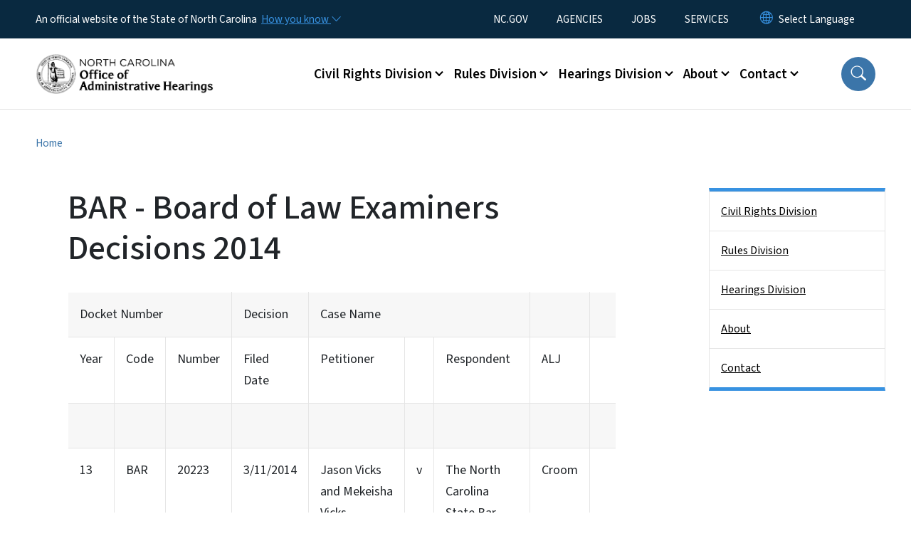

--- FILE ---
content_type: text/html; charset=UTF-8
request_url: https://www.oah.nc.gov/bar-board-law-examiners-decisions-2014
body_size: 44288
content:

<!DOCTYPE html>
<html lang="en" dir="ltr" prefix="og: https://ogp.me/ns#">
  <head>
    <meta name="color-scheme" content="only light">
    <meta charset="utf-8" />
<script async src="https://www.googletagmanager.com/gtag/js?id=G-SP0KH36THS"></script>
<script>window.dataLayer = window.dataLayer || [];function gtag(){dataLayer.push(arguments)};gtag("js", new Date());gtag("set", "developer_id.dMDhkMT", true);gtag("config", "G-SP0KH36THS", {"groups":"default","page_placeholder":"PLACEHOLDER_page_location","allow_ad_personalization_signals":false});</script>
<link rel="canonical" href="https://www.oah.nc.gov/bar-board-law-examiners-decisions-2014" />
<meta name="twitter:card" content="summary_large_image" />
<meta name="Generator" content="Drupal 10 (https://www.drupal.org)" />
<meta name="MobileOptimized" content="width" />
<meta name="HandheldFriendly" content="true" />
<meta name="viewport" content="width=device-width, initial-scale=1, shrink-to-fit=no" />
<meta http-equiv="x-ua-compatible" content="ie=edge" />
<link rel="icon" href="https://files.nc.gov/oah/nc-favicon-32x32_0.png?VersionId=jHSB9zKHr0jJhzTSioofMS07EC.HQSDx" type="image/png" />

    <title>BAR - Board of Law Examiners Decisions 2014 | NC OAH</title>
    <link rel="stylesheet" media="all" href="/sites/default/files/css/css_r3WJhvY9NzTjR3BjWfFBzeWqRilyFtw1id_9DtQdBkQ.css?delta=0&amp;language=en&amp;theme=nc_barrio&amp;include=[base64]" />
<link rel="stylesheet" media="all" href="/sites/default/files/css/css_Y9xjSIlTszDO0Jsi47WklWRm85d8Eh42fRc0H3VFHiw.css?delta=1&amp;language=en&amp;theme=nc_barrio&amp;include=[base64]" />
<link rel="stylesheet" media="all" href="//cdn.jsdelivr.net/npm/bootstrap@5.1.3/dist/css/bootstrap.min.css" />
<link rel="stylesheet" media="print" href="/sites/default/files/css/css_Zf79bWTWzuPEbscBb1XHthaX1lIhcyHxl9ophsnwRJc.css?delta=3&amp;language=en&amp;theme=nc_barrio&amp;include=[base64]" />
<link rel="stylesheet" media="all" href="/sites/default/files/css/css_KSAsmFsSA_OrRw2vIl7wBbnO4FAHaEsYr6-Ihv-wy2Q.css?delta=4&amp;language=en&amp;theme=nc_barrio&amp;include=[base64]" />
<link rel="stylesheet" media="print" href="/sites/default/files/css/css_Rv1TH02V1aADV0jdkEXIFLBdY3opDN0A-Cw-iErc3C8.css?delta=5&amp;language=en&amp;theme=nc_barrio&amp;include=[base64]" />
<link rel="stylesheet" media="all" href="/sites/default/files/css/css_kLbOzfC4jnxgBJZlPVXJkMaRqZxyXh4f3dCt60T-KoI.css?delta=6&amp;language=en&amp;theme=nc_barrio&amp;include=[base64]" />

    
  </head>
  <body class="layout-one-sidebar layout-sidebar-second has-featured-top page-node-5830 path-node node--type-site-page">
    <a href="#main-content" class="visually-hidden focusable skip-link">
      Skip to main content
    </a>
    
      <div class="dialog-off-canvas-main-canvas" data-off-canvas-main-canvas>
    <div id="page-wrapper">
  <div id="page">
    <header id="header" class="header" role="banner" aria-label="Site header">
                    <div class="highlighted container-fluid g-0">
          <div class="container-fluid section clearfix" role="alert">
              <div id="block-ncalertsblock-2" class="block block-ncalert block-nc-alert-block">
  
    
      <div class="content">
      

    </div>
  </div>


          </div>
        </div>
                              <div class="navbar" id="navbar-top">
                          
              
              <div class="official-website">
                <span class="d-none d-sm-inline">An official website of the State of North Carolina</span>
                <span class="d-sm-none d-inline">An official website of NC</span>
                <button
                  type="button"
                  data-bs-toggle="collapse"
                  data-bs-target="#officialNC"
                  aria-label="How you know"
                  aria-expanded="false"
                  aria-controls="collapseExample"
                  class="how-you-know-btn">
                  <span class="d-none d-sm-inline">How you know <i class="bi-chevron-down"></i></span>
                  <span class="d-sm-none d-inline"><i class="bi bi-info-circle"></i></span>
                </button>
              </div>
              <div class="collapse official-website" id="officialNC">
                <div class="privacy-security">
                  <div class="p-2">
                    <i class="bi bi-info-circle h3 float-start pe-2"></i>
                    <p>State Government websites value user privacy. To learn more, <a href="https://www.nc.gov/privacy">view our full privacy policy</a>.</p>
                  </div>
                  <div class="p-2">
                    <i class="bi bi-lock h3 float-start pe-2"></i>
                    <p>Secure websites use HTTPS certificates. A lock icon or https:// means you’ve safely connected to the official website.</p>
                  </div>
                </div>
              </div>
                              <div class="form-inline navbar-form ml-auto">
                    <section class="row region region-top-header-form">
    <nav role="navigation" aria-labelledby="block-utilitymenu-menu" id="block-utilitymenu" class="block block-menu navigation menu--enterprise-nav-menu">
            
  <div class="visually-hidden" id="block-utilitymenu-menu">Utility Menu</div>
  

        
                  <ul class="clearfix nav" data-component-id="bootstrap_barrio:menu">
                    <li class="nav-item">
                <a href="https://www.nc.gov/" class="nav-link nav-link-https--wwwncgov-">NC.GOV</a>
              </li>
                <li class="nav-item">
                <a href="https://www.nc.gov/your-government/state-organizations" class="nav-link nav-link-https--wwwncgov-your-government-state-organizations">AGENCIES</a>
              </li>
                <li class="nav-item">
                <a href="https://www.nc.gov/working/finding-job" class="nav-link nav-link-https--wwwncgov-working-finding-job">JOBS</a>
              </li>
                <li class="nav-item">
                <a href="https://www.nc.gov/your-government/all-nc-state-government-services" class="nav-link nav-link-https--wwwncgov-your-government-all-nc-state-government-services">SERVICES</a>
              </li>
        </ul>
  



  </nav>
<div id="block-gtranslate-2" class="block block-gtranslate block-gtranslate-block">
  
    
      <div class="content">
      
<div class="gtranslate_wrapper"></div><script>window.gtranslateSettings = {"switcher_horizontal_position":"inline","switcher_vertical_position":"inline","horizontal_position":"inline","vertical_position":"inline","float_switcher_open_direction":"bottom","switcher_open_direction":"bottom","default_language":"en","native_language_names":1,"detect_browser_language":0,"add_new_line":1,"select_language_label":"Select Language","flag_size":32,"flag_style":"2d","globe_size":60,"alt_flags":[],"wrapper_selector":".gtranslate_wrapper","url_structure":"none","custom_domains":null,"languages":["en","ar","zh-TW","hi","pl","pt","ru","es","sr","vi","th","hmn","km","lo","so","am"],"custom_css":""};</script><script>(function(){var js = document.createElement('script');js.setAttribute('src', 'https://cdn.gtranslate.net/widgets/latest/dropdown.js');js.setAttribute('data-gt-orig-url', '/bar-board-law-examiners-decisions-2014');js.setAttribute('data-gt-orig-domain', 'www.oah.nc.gov');document.body.appendChild(js);})();</script>
    </div>
  </div>

  </section>

                </div>
                                      </div>
                <div class="navbar navbar-expand-xl" id="navbar-main">
                        <section class="nc_header region region-header">
          <a href="/" title="Home" rel="home" class="navbar-brand">
              <img src="https://files.nc.gov/oah/oah-logo.png?VersionId=kRzvBS8YdTckbNr3PR0e3zxUA8RW3QLA" alt="Home" class="img-fluid d-inline-block align-top" />
                </a>
  
  </section>

                          <button class="navbar-toggler navbar-toggler-right collapsed" type="button" data-bs-toggle="collapse" data-bs-target="#CollapsingNavbar" aria-controls="CollapsingNavbar" aria-expanded="false" aria-label="Toggle navigation"><span class="navbar-toggler-icon"></span></button>
              <div class="collapse navbar-collapse justify-content-end" id="CollapsingNavbar">
                  <section class="main-menu-nav container-md  region region-primary-menu">
    <nav role="navigation" aria-label="Main Menu"  id="block-mainmenu-2" class="block block-menu navigation menu--main">
            
  <p class="visually-hidden" id="block-mainmenu-2-menu">Main menu</p>
  

        
              <ul class="clearfix navbar-nav">
    
    
          
      <li class="nav-item menu-item--expanded dropdown">
                          <a href="/civil-rights-division" class="nav-link dropdown-toggle nav-link--civil-rights-division" data-bs-toggle="dropdown" aria-expanded="false" aria-haspopup="true" role="button" data-drupal-link-system-path="node/5754">Civil Rights Division</a>
                                                      <ul class="dropdown-menu dropdown-menu-lg-end">
    
                                            <li class="dropdown-item landing-page "><a href="/civil-rights-division" class="nav-link nav-link--civil-rights-division" data-drupal-link-system-path="node/5754">Civil Rights Division</a></li>
    
          
      <li class="dropdown-item menu-item--collapsed">
                          <a href="/civil-rights-division/employment-discrimination" class="nav-link--civil-rights-division-employment-discrimination" data-drupal-link-system-path="node/5759">Employment Discrimination</a>
              </li>
          
      <li class="dropdown-item">
                          <a href="/civil-rights-division/employment-staff" class="nav-link--civil-rights-division-employment-staff" data-drupal-link-system-path="node/5774">Employment Staff</a>
              </li>
          
      <li class="dropdown-item menu-item--collapsed">
                          <a href="/civil-rights-division/housing-discrimination" class="nav-link--civil-rights-division-housing-discrimination" data-drupal-link-system-path="node/5760">Housing Discrimination</a>
              </li>
          
      <li class="dropdown-item">
                          <a href="/civil-rights-division/housing-staff" class="nav-link--civil-rights-division-housing-staff" data-drupal-link-system-path="node/5780">Housing Staff</a>
              </li>
          
      <li class="dropdown-item menu-item--collapsed">
                          <a href="/civil-rights-division/human-relations-commission" class="nav-link--civil-rights-division-human-relations-commission" data-drupal-link-system-path="node/5762">Human Relations Commission</a>
              </li>
        </ul>
  
              </li>
          
      <li class="nav-item menu-item--expanded dropdown">
                          <a href="/rules-division" class="nav-link dropdown-toggle nav-link--rules-division" data-bs-toggle="dropdown" aria-expanded="false" aria-haspopup="true" role="button" data-drupal-link-system-path="node/5756">Rules Division</a>
                                                      <ul class="dropdown-menu dropdown-menu-lg-end">
    
                                            <li class="dropdown-item landing-page "><a href="/rules-division" class="nav-link nav-link--rules-division" data-drupal-link-system-path="node/5756">Rules Division</a></li>
    
          
      <li class="dropdown-item menu-item--collapsed">
                          <a href="/rules-division/information-rulemaking-coordinators" class="nav-link--rules-division-information-rulemaking-coordinators" data-drupal-link-system-path="node/5767">Information for Rulemaking Coordinators</a>
              </li>
          
      <li class="dropdown-item">
                          <a href="http://reports.oah.state.nc.us/ncac.asp" class="nav-link-http--reportsoahstatencus-ncacasp">NC Administrative Code</a>
              </li>
          
      <li class="dropdown-item">
                          <a href="/rules-division/north-carolina-register" class="nav-link--rules-division-north-carolina-register" data-drupal-link-system-path="node/5816">North Carolina Register</a>
              </li>
          
      <li class="dropdown-item menu-item--collapsed">
                          <a href="/rules-division/participating-rulemaking-process" class="nav-link--rules-division-participating-rulemaking-process" data-drupal-link-system-path="node/5768">Participating in the Rulemaking Process</a>
              </li>
          
      <li class="dropdown-item menu-item--collapsed">
                          <a href="/rules-division/periodic-review-and-expiration-existing-rules" class="nav-link--rules-division-periodic-review-and-expiration-existing-rules" data-drupal-link-system-path="node/5766">Periodic Review and Expiration of Existing Rules</a>
              </li>
          
      <li class="dropdown-item">
                          <a href="/rules-division/rules-division-official-notices-and-postings" class="nav-link--rules-division-rules-division-official-notices-and-postings" data-drupal-link-system-path="node/5924">Rules Division Official Notices and Postings</a>
              </li>
          
      <li class="dropdown-item">
                          <a href="/rules-division/rules-review-commission" class="nav-link--rules-division-rules-review-commission" data-drupal-link-system-path="node/5765">Rules Review Commission</a>
              </li>
          
      <li class="dropdown-item">
                          <a href="/rules-division/rules-staff" class="nav-link--rules-division-rules-staff" data-drupal-link-system-path="node/5811">Rules Staff</a>
              </li>
        </ul>
  
              </li>
          
      <li class="nav-item menu-item--expanded dropdown">
                          <a href="/hearings-division" class="nav-link dropdown-toggle nav-link--hearings-division" data-bs-toggle="dropdown" aria-expanded="false" aria-haspopup="true" role="button" data-drupal-link-system-path="node/5755">Hearings Division</a>
                                                      <ul class="dropdown-menu dropdown-menu-lg-end">
    
                                            <li class="dropdown-item landing-page "><a href="/hearings-division" class="nav-link nav-link--hearings-division" data-drupal-link-system-path="node/5755">Hearings Division</a></li>
    
          
      <li class="dropdown-item menu-item--collapsed">
                          <a href="/hearings-division/filing" class="nav-link--hearings-division-filing" data-drupal-link-system-path="node/5764">Filing</a>
              </li>
          
      <li class="dropdown-item menu-item--collapsed">
                          <a href="/hearings-division/hearing-process" class="nav-link--hearings-division-hearing-process" data-drupal-link-system-path="node/5763">Hearing Process</a>
              </li>
          
      <li class="dropdown-item">
                          <a href="/hearings-division/hearings-staff" class="nav-link--hearings-division-hearings-staff" data-drupal-link-system-path="node/5796">Hearings Staff</a>
              </li>
          
      <li class="dropdown-item menu-item--collapsed">
                          <a href="/hearings-division/medicaid-recipient-appeals" class="nav-link--hearings-division-medicaid-recipient-appeals" data-drupal-link-system-path="node/5769">Medicaid Recipient Appeals</a>
              </li>
          
      <li class="dropdown-item">
                          <a href="/hearings-division/raleigh-courtrooms" class="nav-link--hearings-division-raleigh-courtrooms" data-drupal-link-system-path="node/5795">Raleigh Courtrooms</a>
              </li>
        </ul>
  
              </li>
          
      <li class="nav-item menu-item--expanded dropdown">
                          <a href="/about" class="nav-link dropdown-toggle nav-link--about" data-bs-toggle="dropdown" aria-expanded="false" aria-haspopup="true" role="button" data-drupal-link-system-path="node/5757">About</a>
                                                      <ul class="dropdown-menu dropdown-menu-lg-end">
    
                                            <li class="dropdown-item landing-page "><a href="/about" class="nav-link nav-link--about" data-drupal-link-system-path="node/5757">About</a></li>
    
          
      <li class="dropdown-item">
                          <a href="/about/welcome-oah" class="nav-link--about-welcome-oah" data-drupal-link-system-path="node/5812">Welcome to OAH</a>
              </li>
          
      <li class="dropdown-item">
                          <a href="/about/oah-costs-and-user-fees" class="nav-link--about-oah-costs-and-user-fees" data-drupal-link-system-path="node/5813">OAH Costs and User Fees</a>
              </li>
        </ul>
  
              </li>
          
      <li class="nav-item menu-item--expanded dropdown">
                          <a href="/contact" class="nav-link dropdown-toggle nav-link--contact" data-bs-toggle="dropdown" aria-expanded="false" aria-haspopup="true" role="button" data-drupal-link-system-path="node/5758">Contact</a>
                                                      <ul class="dropdown-menu dropdown-menu-lg-end">
    
                                            <li class="dropdown-item landing-page "><a href="/contact" class="nav-link nav-link--contact" data-drupal-link-system-path="node/5758">Contact</a></li>
    
          
      <li class="dropdown-item">
                          <a href="/contact/directions" class="nav-link--contact-directions" data-drupal-link-system-path="node/5815">Directions</a>
              </li>
          
      <li class="dropdown-item">
                          <a href="/contact/staff" class="nav-link--contact-staff" data-drupal-link-system-path="node/5814">All OAH Staff</a>
              </li>
          
      <li class="dropdown-item">
                          <a href="/civil-rights-division/employment-staff" class="nav-link--civil-rights-division-employment-staff" data-drupal-link-system-path="node/5774">Civil Rights Employment Staff</a>
              </li>
          
      <li class="dropdown-item">
                          <a href="/civil-rights-division/housing-staff" class="nav-link--civil-rights-division-housing-staff" data-drupal-link-system-path="node/5780">Civil Rights Housing Staff</a>
              </li>
          
      <li class="dropdown-item">
                          <a href="/contact/human-relations-commission-members" class="nav-link--contact-human-relations-commission-members" data-drupal-link-system-path="node/5818">Human Relations Commission Members</a>
              </li>
          
      <li class="dropdown-item">
                          <a href="/hearings-division/hearings-staff" class="nav-link--hearings-division-hearings-staff" data-drupal-link-system-path="node/5796">Hearings Staff</a>
              </li>
          
      <li class="dropdown-item">
                          <a href="/rules-division/rules-staff" class="nav-link--rules-division-rules-staff" data-drupal-link-system-path="node/5811">Rules Staff</a>
              </li>
        </ul>
  
              </li>
        </ul>
  


  </nav>
<nav role="navigation" aria-labelledby="block-utilitymenu-2-menu" id="block-utilitymenu-2" class="block block-menu navigation menu--enterprise-nav-menu">
            
  <h2 class="visually-hidden" id="block-utilitymenu-2-menu">Utility Menu</h2>
  

        
                  <ul class="clearfix nav" data-component-id="bootstrap_barrio:menu">
                    <li class="nav-item">
                <a href="https://www.nc.gov/" class="nav-link nav-link-https--wwwncgov-">NC.GOV</a>
              </li>
                <li class="nav-item">
                <a href="https://www.nc.gov/your-government/state-organizations" class="nav-link nav-link-https--wwwncgov-your-government-state-organizations">AGENCIES</a>
              </li>
                <li class="nav-item">
                <a href="https://www.nc.gov/working/finding-job" class="nav-link nav-link-https--wwwncgov-working-finding-job">JOBS</a>
              </li>
                <li class="nav-item">
                <a href="https://www.nc.gov/your-government/all-nc-state-government-services" class="nav-link nav-link-https--wwwncgov-your-government-all-nc-state-government-services">SERVICES</a>
              </li>
        </ul>
  



  </nav>

  </section>

                  <div class="form-inline navbar-form justify-content-end">
                    
                    <div id="search-icon" tabindex="0" role="button" aria-pressed="false" aria-label="Search"><i class="bi bi-search"></i></div>
                  </div>
              </div>
                                            </div>
          </header>
                  <div class="featured-top">
          <aside class="featured-top__inner section container-fluid clearfix" role="complementary">
              <section class="container-fluid region region-featured-top">
    <div id="block-ncsearchblock-2" class="block block-ncsearch block-nc-search-block">
  
    
      <div class="content">
      
<form class="nc-search-block-form" data-drupal-selector="nc-search-block-form" action="/search/ncoah" method="get" id="nc-search-block-form" accept-charset="UTF-8">
  




        
  <div class="js-form-item js-form-type-search form-type-search js-form-item-keys form-item-keys form-no-label mb-3">
          <label for="edit-keys" class="visually-hidden">Search</label>
                    <input title="Enter the terms you wish to search for." data-drupal-selector="edit-keys" data-msg-maxlength="Search field has a maximum length of 128." type="search" id="edit-keys" name="keys" value="" size="15" maxlength="128" class="form-search form-control" />

                      </div>
<div data-drupal-selector="edit-actions" class="form-actions js-form-wrapper form-wrapper mb-3" id="edit-actions"><input id="search-button" aria-label="search" role="search" data-drupal-selector="edit-submit" type="submit" value="Search" class="button js-form-submit form-submit btn btn-primary form-control" />
</div>

</form>

    </div>
  </div>
<div class="views-element-container block block-views block-views-blocksite-page-hero-image-block-1" id="block-views-block-site-page-hero-image-block-1">
  
    
      <div class="content">
      <div><div class="view view-site-page-hero-image view-id-site_page_hero_image view-display-id-block_1 js-view-dom-id-437a3ab9779d973826bed2336755fd12ea0daa0676ff4f825d3b1dd76277ecc5">
  
    
      
      <div class="view-content row">
          <div>
    <div class="views-field views-field-field-main-image"><div class="field-content"></div></div>
  </div>

    </div>
  
          </div>
</div>

    </div>
  </div>

  </section>

                      </aside>
        </div>
              <div id="main-wrapper" class="layout-main-wrapper clearfix">
              <div id="main" class="container-fluid ">
                                          <div id="block-breadcrumbs" class="block block-system block-system-breadcrumb-block">
  
    
      <div class="content">
      
  <nav role="navigation" aria-label="breadcrumb" style="">
  <ol class="breadcrumb">
            <li class="breadcrumb-item">
        <a href="/">Home</a>
      </li>
        </ol>
</nav>


    </div>
  </div>


          <div class="row row-offcanvas row-offcanvas-left clearfix">
            <main class="main-content col order-first" id="content" role="main">
              <section class="section">
                <a id="main-content" tabindex="-1"></a>
                  <div data-drupal-messages-fallback class="hidden"></div>

<article class="node node--type-site-page node--view-mode-full clearfix">
  <header>
    
          <h1 class="node__title"><span class="field field--name-title field--type-string field--label-hidden">BAR - Board of Law Examiners Decisions 2014</span>
</h1>
        
      </header>
  <div class="node__content clearfix">
          
      <div class="field field--name-field-child-paragraph field--type-entity-reference-revisions field--label-hidden field__items">
              <div class="field__item">  <div  data-component-id="nc_barrio:text" class="paragraph paragraph--type--text paragraph--view-mode--default limit-text-width">
      
            <div class="clearfix text-formatted field field--name-field-editor field--type-text-long field--label-hidden field__item"><table border="1" cellpadding="1" cellspacing="0">
	<tbody>
		<tr bgcolor="#CCCCCC">
			<td colspan="3">Docket Number</td>
			<td>Decision</td>
			<td colspan="3">Case Name</td>
			<td>&nbsp;</td>
			<td>&nbsp;</td>
		</tr>
		<tr bgcolor="#CCCCCC">
			<td>Year</td>
			<td>Code</td>
			<td>Number</td>
			<td>Filed Date</td>
			<td>Petitioner</td>
			<td>&nbsp;</td>
			<td>Respondent</td>
			<td>ALJ</td>
			<td>&nbsp;</td>
		</tr>
		<tr>
			<td>&nbsp;</td>
			<td>&nbsp;</td>
			<td>&nbsp;</td>
			<td>&nbsp;</td>
			<td>&nbsp;</td>
			<td>&nbsp;</td>
			<td>&nbsp;</td>
			<td>&nbsp;</td>
			<td>&nbsp;</td>
		</tr>
		<tr>
			<td>13</td>
			<td>BAR</td>
			<td>20223</td>
			<td>3/11/2014</td>
			<td>Jason Vicks and Mekeisha Vicks</td>
			<td>v</td>
			<td>The North Carolina State Bar</td>
			<td>Croom</td>
			<td>&nbsp;</td>
		</tr>
	</tbody>
</table>
</div>
      
  </div>
</div>
          </div>
  
          </div>
</article>


              </section>
            </main>
                                      <div class="sidebar_second sidebar col-md-3 order-last" id="sidebar_second">
                <aside class="section" role="complementary">
                    <section class="container-md  region region-sidebar-second">
    <nav role="navigation" class="sidebar" aria-label="Section Menu" id="block-sidebar-second-main-menu" class="block block-menu navigation menu--main">
            
  <p class="visually-hidden" id="block-sidebar-second-main-menu-menu">Side Nav</p>
  

              <ul  class="clearfix sidebar-nav" data-current-level="1">                                                      <li data-menu-level="1">
                          <a href="/civil-rights-division" class="sidebar-link--civil-rights-division" data-drupal-link-system-path="node/5754">Civil Rights Division</a>
                                                  </li>                                                      <li data-menu-level="1">
                          <a href="/rules-division" class="sidebar-link--rules-division" data-drupal-link-system-path="node/5756">Rules Division</a>
                                                  </li>                                                      <li data-menu-level="1">
                          <a href="/hearings-division" class="sidebar-link--hearings-division" data-drupal-link-system-path="node/5755">Hearings Division</a>
                                                  </li>                                                      <li data-menu-level="1">
                          <a href="/about" class="sidebar-link--about" data-drupal-link-system-path="node/5757">About</a>
                                                  </li>                                                      <li data-menu-level="1">
                          <a href="/contact" class="sidebar-link--contact" data-drupal-link-system-path="node/5758">Contact</a>
                                                  </li>          </ul>  

  </nav>





  </section>

                </aside>
              </div>
                      </div>
        </div>
          </div>
    <nav class="back-to-top" aria-label="Back to top"><a title="Back to top" href="#navbar-top"><i class="bi-box-arrow-in-up" role="img" aria-label="Back to top arrow"></i></a></nav>
        <footer class="site-footer">
              <div class="container-fluid">
                      <div class="site-footer__top clearfix">
                <section class="row region region-footer-first">
    <div id="block-contactinformation-2" class="block-content-basic block block-block-content block-block-content86b5a838-56f9-4cb0-9954-cc514b07c505">
  
      <h2>Contact Information</h2>
    
      <div class="content">
      
            <div class="clearfix text-formatted field field--name-body field--type-text-with-summary field--label-hidden field__item"><div itemscope itemtype="http://schema.org/Organization"><h4><span itemprop="name">NC Office of Administrative Hearings</span></h4><div itemscope itemtype="http://schema.org/Organization">1711 New Hope Church Road (mailing address and physical address)<br>Raleigh NC, 27609</div><div itemscope itemtype="http://schema.org/Organization">&nbsp;</div><div itemscope itemtype="http://schema.org/Organization">General Inquiries:&nbsp;<a href="mailto:oah.postmaster@oah.nc.gov">oah.postmaster@oah.nc.gov</a><br>Hearings (Contested Cases or efiling): <a href="mailto:oah.clerks@oah.nc.gov">oah.clerks@oah.nc.gov</a></div><div itemscope itemtype="http://schema.org/Organization">Employment Charges: <a href="mailto:Civilrightsdiv@oah.nc.gov">Civilrightsdiv@oah.nc.gov</a></div><div itemscope itemtype="http://schema.org/Organization">Housing Complaints: <a href="mailto:hrc.complaints@oah.nc.gov">hrc.complaints@oah.nc.gov</a><br>Comments for rules on the RRC agenda: <a href="mailto:rrc.comments@oah.nc.gov">rrc.comments@oah.nc.gov</a></div><div itemscope itemtype="http://schema.org/Organization">Office Hours 8:00 AM to 5:00 PM, Monday – Friday<br>(Closed for all State holidays)</div></div></div>
      
    </div>
  </div>

  </section>

                <section class="row region region-footer-second">
    <div id="block-telephone" class="block-content-basic block block-block-content block-block-content85b060dc-413b-4908-be23-3aa0e9809276">
  
      <h2>Telephone</h2>
    
      <div class="content">
      
            <div class="clearfix text-formatted field field--name-body field--type-text-with-summary field--label-hidden field__item"><p itemscope itemtype="http://schema.org/Organization"><strong>Telephone: 984-236-1850<br>
Main Fax: 984-236-1871<br>
Civil Rights Fax: 984-236-1946<br>
Rules Fax: 984-236-1947</strong></p>

<p>&nbsp;</p>
</div>
      
    </div>
  </div>

  </section>

                <section class="row region region-footer-third">
    <div id="block-followus-2" class="block block-ncblocks block-ncblocks-follow-site-block">
  
      <h2>Follow Us</h2>
    
      <div class="content">
      
<div class="social-links">
  <div class="item-list">
    <ul>
              <li>
          <a href="https://www.facebook.com/North-Carolina-Office-of-Administrative-Hearings-133213946730925/" itemprop="url">
            <svg xmlns="http://www.w3.org/2000/svg" fill="currentColor" class="bi bi-facebook" viewBox="0 0 16 16" role="img" aria-label="Facebook">
              <path d="M16 8.049c0-4.446-3.582-8.05-8-8.05C3.58 0-.002 3.603-.002 8.05c0 4.017 2.926 7.347 6.75 7.951v-5.625h-2.03V8.05H6.75V6.275c0-2.017 1.195-3.131 3.022-3.131.876 0 1.791.157 1.791.157v1.98h-1.009c-.993 0-1.303.621-1.303 1.258v1.51h2.218l-.354 2.326H9.25V16c3.824-.604 6.75-3.934 6.75-7.951"/>
            </svg>
          </a>
        </li>
      
      
      
      
      
      
      
      
      

           
    
    </ul>
  </div>
</div>

    </div>
  </div>

  </section>

            </div>
                                <div class="site-footer__bottom">
                <section class="row region region-site-footer">
    <nav role="navigation" aria-labelledby="block-networkmenu-2-menu" id="block-networkmenu-2" class="block block-menu navigation menu--network-menu">
            
  <h2 class="visually-hidden" id="block-networkmenu-2-menu">Network Menu</h2>
  

        
                  <ul class="clearfix nav" data-component-id="bootstrap_barrio:menu">
                    <li class="nav-item">
                <a href="/employee-directory" class="nav-link nav-link--employee-directory" data-drupal-link-system-path="employee-directory">Employee Directory</a>
              </li>
                <li class="nav-item">
                <a href="https://nc.gov/" title="The State of North Carolina" class="nav-link nav-link-https--ncgov-">nc.gov</a>
              </li>
                <li class="nav-item">
                <a href="/webform/user_feedback?source_entity_type=ENTITY_TYPE&amp;source_entity_id=ENTITY_ID" class="webform-dialog webform-dialog-mobile nav-link webform-dialog webform-dialog-mobile nav-link--webform-user-feedbacksource-entity-typeentity-typesource-entity-identity-id" title="Website User Feedback Form" data-drupal-link-query="{&quot;source_entity_id&quot;:&quot;ENTITY_ID&quot;,&quot;source_entity_type&quot;:&quot;ENTITY_TYPE&quot;}" data-drupal-link-system-path="webform/user_feedback">Website Feedback</a>
              </li>
                <li class="nav-item">
                <a href="https://www.nc.gov/accessibility" title="Accessibility of State of North Carolina Websites" class="nav-link nav-link-https--wwwncgov-accessibility">Accessibility</a>
              </li>
                <li class="nav-item">
                <a href="https://www.nc.gov/disclaimer-terms-use" title="Terms of Use" class="nav-link nav-link-https--wwwncgov-disclaimer-terms-use">Disclaimer &amp; Terms of Use</a>
              </li>
                <li class="nav-item">
                <a href="https://www.nc.gov/privacy" title="State of North Carolina Privacy Policy" class="nav-link nav-link-https--wwwncgov-privacy">Privacy Policy</a>
              </li>
                <li class="nav-item">
                <a href="https://www.nc.gov/government/open-budget" title="State of North Carolina Open Budget" class="nav-link nav-link-https--wwwncgov-government-open-budget">Open Budget</a>
              </li>
        </ul>
  



  </nav>

  </section>

              <div class="branding"><a href="https://it.nc.gov/services/digital-services">Hosted on Digital Commons</a></div>
            </div>
                  </div>
          </footer>
  </div>
</div>

  </div>

    
    <script type="application/json" data-drupal-selector="drupal-settings-json">{"path":{"baseUrl":"\/","pathPrefix":"","currentPath":"node\/5830","currentPathIsAdmin":false,"isFront":false,"currentLanguage":"en"},"pluralDelimiter":"\u0003","suppressDeprecationErrors":true,"ajaxPageState":{"libraries":"[base64]","theme":"nc_barrio","theme_token":null},"ajaxTrustedUrl":{"\/search\/ncoah":true},"clientside_validation_jquery":{"validate_all_ajax_forms":2,"force_validate_on_blur":true,"force_html5_validation":false,"messages":{"required":"This field is required.","remote":"Please fix this field.","email":"Please enter a valid email address.","url":"Please enter a valid URL.","date":"Please enter a valid date.","dateISO":"Please enter a valid date (ISO).","number":"Please enter a valid number.","digits":"Please enter only digits.","equalTo":"Please enter the same value again.","maxlength":"Please enter no more than {0} characters.","minlength":"Please enter at least {0} characters.","rangelength":"Please enter a value between {0} and {1} characters long.","range":"Please enter a value between {0} and {1}.","max":"Please enter a value less than or equal to {0}.","min":"Please enter a value greater than or equal to {0}.","step":"Please enter a multiple of {0}."}},"google_analytics":{"account":"G-SP0KH36THS","trackOutbound":true,"trackMailto":true,"trackTel":true,"trackDownload":true,"trackDownloadExtensions":"7z|aac|arc|arj|asf|asx|avi|bin|csv|doc(x|m)?|dot(x|m)?|exe|flv|gif|gz|gzip|hqx|jar|jpe?g|js|mp(2|3|4|e?g)|mov(ie)?|msi|msp|pdf|phps|png|ppt(x|m)?|pot(x|m)?|pps(x|m)?|ppam|sld(x|m)?|thmx|qtm?|ra(m|r)?|sea|sit|tar|tgz|torrent|txt|wav|wma|wmv|wpd|xls(x|m|b)?|xlt(x|m)|xlam|xml|z|zip"},"linkpurpose":{"domain":"https:\/\/www.oah.nc.gov","ignore":"#toolbar-administration a","purposeDocumentMessage":"Link downloads document","purposeDocumentIconType":"html","purposeDocumentIconPosition":"beforeend","purposeDownloadMessage":"Link downloads file","purposeDownloadIconType":"html","purposeDownloadIconPosition":"beforeend","purposeAppMessage":"Link opens app","purposeAppIconType":"html","purposeAppIconPosition":"beforeend","purposeExternalMessage":"Link is external","purposeExternalIconType":"html","purposeExternalIconPosition":"beforeend","purposeMailMessage":"Link sends email","purposeMailIconType":"html","purposeMailIconPosition":"beforeend","purposeTelMessage":"Link opens phone app","purposeTelIconType":"html","purposeTelIconPosition":"beforeend","purposeNewWindow":true,"purposeNewWindowMessage":"Opens in new window","purposeNewWindowIconType":"html","purposeNewWindowIconPosition":"beforeend","css_url":"\/modules\/contrib\/linkpurpose"},"nc_breadcrumb":{"activeTrailInfo":[]},"webform":{"dialog":{"options":{"narrow":{"title":"Narrow","width":600},"mobile":{"title":"Mobile"},"normal":{"title":"Normal","width":800},"wide":{"title":"Wide","width":1000}},"entity_type":"node","entity_id":"5830"}},"nc_alerts":{"options":{"slideTransition":"goDown","nav":true,"autoplayTimeout":500,"items":1,"mouseDrag":false,"callbacks":true,"autoHeight":true,"navText":["\u003Ci class=\u0022icon-chevron-left\u0022\u003E\u003C\/i\u003E","\u003Ci class=\u0022icon-chevron-right\u0022\u003E\u003C\/i\u003E"]}},"nc_json_views":{"documentFilePath":null},"nc_search":{"searchblock":0},"user":{"uid":0,"permissionsHash":"db969fe9ed4c106176ab2c244a2a18b2138a10401cb417978f8604c4d4491e6f"}}</script>
<script src="/core/assets/vendor/jquery/jquery.min.js?v=3.7.1"></script>
<script src="/core/assets/vendor/once/once.min.js?v=1.0.1"></script>
<script src="/core/misc/drupalSettingsLoader.js?v=10.4.3"></script>
<script src="/core/misc/drupal.js?v=10.4.3"></script>
<script src="/core/misc/drupal.init.js?v=10.4.3"></script>
<script src="/core/misc/debounce.js?v=10.4.3"></script>
<script src="/core/assets/vendor/jquery.ui/ui/version-min.js?v=10.4.3"></script>
<script src="/core/assets/vendor/jquery.ui/ui/data-min.js?v=10.4.3"></script>
<script src="/core/assets/vendor/jquery.ui/ui/disable-selection-min.js?v=10.4.3"></script>
<script src="/core/assets/vendor/jquery.ui/ui/jquery-patch-min.js?v=10.4.3"></script>
<script src="/core/assets/vendor/jquery.ui/ui/scroll-parent-min.js?v=10.4.3"></script>
<script src="/core/assets/vendor/jquery.ui/ui/unique-id-min.js?v=10.4.3"></script>
<script src="/core/assets/vendor/jquery.ui/ui/focusable-min.js?v=10.4.3"></script>
<script src="/core/assets/vendor/jquery.ui/ui/keycode-min.js?v=10.4.3"></script>
<script src="/core/assets/vendor/jquery.ui/ui/plugin-min.js?v=10.4.3"></script>
<script src="/core/assets/vendor/jquery.ui/ui/widget-min.js?v=10.4.3"></script>
<script src="/core/assets/vendor/jquery.ui/ui/labels-min.js?v=10.4.3"></script>
<script src="/core/assets/vendor/jquery.ui/ui/widgets/controlgroup-min.js?v=10.4.3"></script>
<script src="/core/assets/vendor/jquery.ui/ui/form-reset-mixin-min.js?v=10.4.3"></script>
<script src="/core/assets/vendor/jquery.ui/ui/widgets/mouse-min.js?v=10.4.3"></script>
<script src="/core/assets/vendor/jquery.ui/ui/widgets/checkboxradio-min.js?v=10.4.3"></script>
<script src="/core/assets/vendor/jquery.ui/ui/widgets/draggable-min.js?v=10.4.3"></script>
<script src="/core/assets/vendor/jquery.ui/ui/widgets/resizable-min.js?v=10.4.3"></script>
<script src="/core/assets/vendor/jquery.ui/ui/widgets/button-min.js?v=10.4.3"></script>
<script src="/core/assets/vendor/jquery.ui/ui/widgets/dialog-min.js?v=10.4.3"></script>
<script src="/core/assets/vendor/tabbable/index.umd.min.js?v=6.2.0"></script>
<script src="/core/assets/vendor/tua-body-scroll-lock/tua-bsl.umd.min.js?v=10.4.3"></script>
<script src="/themes/contrib/bootstrap_barrio/js/barrio.js?v=10.4.3"></script>
<script src="https://cdn.jsdelivr.net/npm/jquery-validation@1.21.0/dist/jquery.validate.min.js"></script>
<script src="/modules/contrib/clientside_validation/clientside_validation_jquery/js/cv.jquery.ife.js?t8xl05"></script>
<script src="/modules/contrib/clientside_validation/clientside_validation_jquery/js/cv.jquery.validate.js?t8xl05"></script>
<script src="/modules/contrib/google_analytics/js/google_analytics.js?v=10.4.3"></script>
<script src="/modules/contrib/linkpurpose/library/js/linkpurpose.min.js?t8xl05"></script>
<script src="/modules/contrib/linkpurpose/js/linkpurpose-drupal.js?t8xl05"></script>
<script src="//cdn.jsdelivr.net/npm/bootstrap@5.1.3/dist/js/bootstrap.bundle.min.js"></script>
<script src="/themes/custom/nc_barrio/js/modules/textEditorDatatables.js?v=1.9"></script>
<script src="/themes/custom/nc_barrio/src/js/modules/nc.fileicons.js?v=1"></script>
<script src="/themes/custom/nc_barrio/js/global.js?v=1.86"></script>
<script src="/themes/custom/nc_barrio/js/modules/nc.search.js?v=1.86"></script>
<script src="/themes/custom/nc_barrio/js/modules/nc.analytics.js?v=1.86"></script>
<script src="/themes/custom/nc_barrio/js/modules/nc.gtranslate.js?v=1.4"></script>
<script src="/themes/custom/nc_barrio/js/modules/nc.sitepage.js?v=1.14"></script>
<script src="/modules/custom/nc_breadcrumb/js/nc_breadcrumb.js?t8xl05"></script>
<script src="/modules/custom/ncalert/js/ncalerts.js?v=16"></script>
<script src="/modules/custom/ncblocks/js/ncblocks.js?v=1.3"></script>
<script src="/core/misc/progress.js?v=10.4.3"></script>
<script src="/core/assets/vendor/loadjs/loadjs.min.js?v=4.3.0"></script>
<script src="/core/misc/announce.js?v=10.4.3"></script>
<script src="/core/misc/message.js?v=10.4.3"></script>
<script src="/themes/contrib/bootstrap_barrio/js/messages.js?t8xl05"></script>
<script src="/core/misc/ajax.js?v=10.4.3"></script>
<script src="/core/misc/displace.js?v=10.4.3"></script>
<script src="/core/misc/jquery.tabbable.shim.js?v=10.4.3"></script>
<script src="/core/misc/position.js?v=10.4.3"></script>
<script src="/core/misc/dialog/dialog-deprecation.js?v=10.4.3"></script>
<script src="/core/misc/dialog/dialog.js?v=10.4.3"></script>
<script src="/core/misc/dialog/dialog.position.js?v=10.4.3"></script>
<script src="/core/misc/dialog/dialog.jquery-ui.js?v=10.4.3"></script>
<script src="/core/modules/ckeditor5/js/ckeditor5.dialog.fix.js?v=10.4.3"></script>
<script src="/core/misc/dialog/dialog.ajax.js?v=10.4.3"></script>
<script src="/modules/contrib/webform/js/webform.drupal.dialog.js?v=10.4.3"></script>
<script src="/modules/contrib/webform/js/webform.dialog.js?v=10.4.3"></script>

  </body>
</html>
